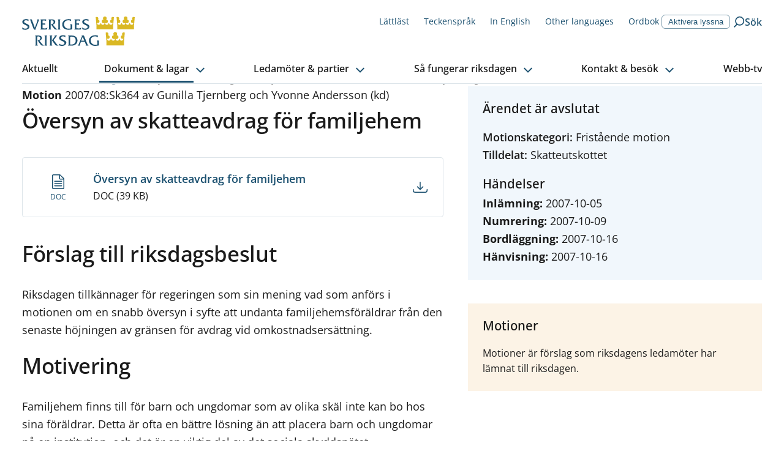

--- FILE ---
content_type: text/plain; charset=UTF-8
request_url: https://socket.riksdagen.se/socket.io/?EIO=4&transport=polling&t=Plcocfs
body_size: 118
content:
0{"sid":"r6d4k-81nTXx8r-aGX28","upgrades":["websocket"],"pingInterval":25000,"pingTimeout":20000,"maxPayload":1000000}

--- FILE ---
content_type: text/plain; charset=UTF-8
request_url: https://socket.riksdagen.se/socket.io/?EIO=4&transport=polling&t=PlcocwF&sid=r6d4k-81nTXx8r-aGX28
body_size: 74
content:
40{"sid":"ORzfYjMAoK_-dYaIGX29"}42["livemetadata.load",{"liveVideos":[]}]